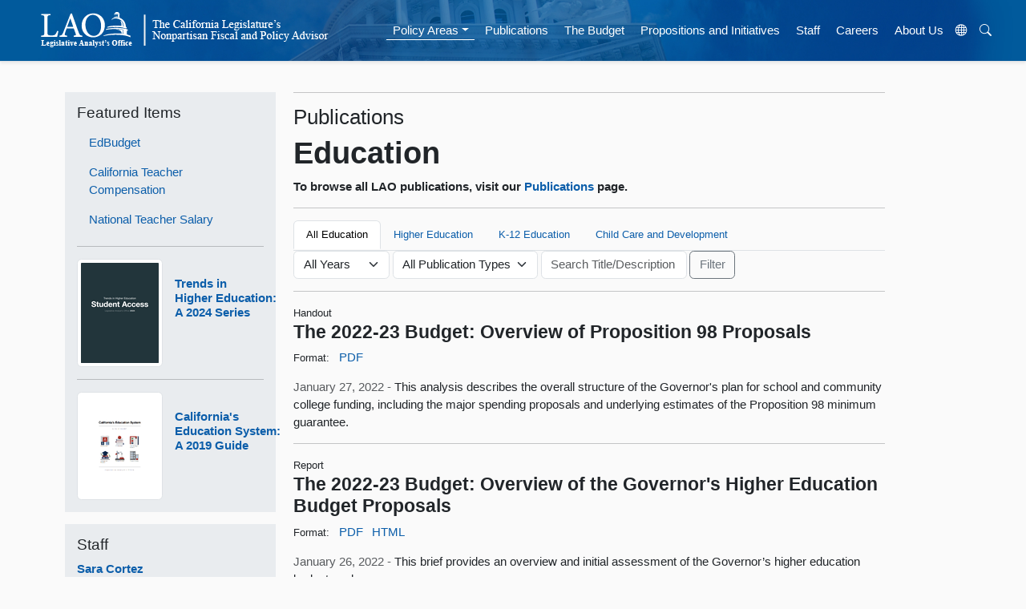

--- FILE ---
content_type: text/html; charset=utf-8
request_url: https://www.lao.ca.gov/Policy-Areas?areaId=4&category=0&year=0&page=10
body_size: 9182
content:
<!DOCTYPE html>
<html lang="en" prefix="og: https://ogp.me/ns# article: http://ogp.me/ns/article#">
<head>
    <meta charset="utf-8" />
    <meta name="viewport" content="width=device-width, initial-scale=1.0" />
    <meta http-equiv="X-UA-Compatible" content="IE=edge" />
    
    

    <title>LAO Education</title>
    <link rel="icon" href="/Content/Images/favicon.ico" />
    <link rel="stylesheet" href="https://cdn.jsdelivr.net/npm/bootstrap-icons@1.10.5/font/bootstrap-icons.css">

    <link href="/Content/bootstrap/css/css?v=ohb_mtuhj5360NoFlpqlHwDVmLdyKkemUghw0VqNT6I1" rel="stylesheet"/>

    <link href="/Content/css?v=TkKSls9yy5W5zDmbE807cuEack7k4vhKW73bg0zh1T41" rel="stylesheet"/>

    <link href="/Content/themes/base/css?v=" rel="stylesheet"/>

    
    
    <link href="/Content/PagedList.css" rel="Stylesheet" type="text/css" />


    <script src="/bundles/jquery?v=N2YlHnRI7it2_JoqUZTYWxPtx-s61zIGkk78Q0eabPM1"></script>

    <script src="/bundles/jqueryui?v=hw6jcrpF2LibSX_LeceAnPEcB9rROmvBBgAybQbkxRw1"></script>

    <script src="/bundles/modernizr?v=inCVuEFe6J4Q07A0AcRsbJic_UE5MwpRMNGcOtk94TE1"></script>

    
    

    <script src="https://cdnjs.cloudflare.com/ajax/libs/popper.js/2.10.2/umd/popper.min.js" integrity="sha512-nnzkI2u2Dy6HMnzMIkh7CPd1KX445z38XIu4jG1jGw7x5tSL3VBjE44dY4ihMU1ijAQV930SPM12cCFrB18sVw==" crossorigin="anonymous" referrerpolicy="no-referrer"></script>
    <script src="/bundles/jquerybootstrap?v=XLgLmu_3NGrI3pwBjLrpPlwD8wPpuG_IFXpubHdiFVs1"></script>



    <!-- Google tag (gtag.js) -->
    <script async src="https://www.googletagmanager.com/gtag/js?id=G-V20H6V9DXQ"></script>
    <script>
        window.dataLayer = window.dataLayer || [];
        function gtag() { dataLayer.push(arguments); }
        gtag('js', new Date());

        gtag('config', 'G-V20H6V9DXQ');
    </script>




</head>
<body data-bs-spy="scroll" data-bs-target="topper">

    <!-- Translation Modal -->
    <div class="modal" id="translateModal" tabindex="-1" aria-labelledby="Translation Modal" aria-hidden="true">
        <div class="modal-dialog">
            <div class="modal-content">
                <div class="modal-header">
                    <h3 class="modal-title">Translate Our Website</h3>
                </div>
                <div class="modal-body">
                    <p>This Google<sup>™</sup> translation feature provided on the Legislative Analyst's Office (LAO) website is for informational purposes only.</p>

                    <p>The LAO is unable to guarantee the accuracy of this translation and is therefore not liable for any inaccurate information resulting from the translation application tool.</p>
                    <br />

                    <h5>Choose your language:</h5>
                    <div class="google_translate_element" id="google_translate_element"></div>

                </div>
                <div class="modal-footer">
                    <button type="button" class="btn btn-secondary" data-bs-dismiss="modal">&times;</button>
                </div>
            </div>
        </div>
    </div>


    

    <div class="sticky-top">
        <!-- NAVBAR -->
        <nav class="navbar navbar-expand-lg bg-body-tertiary border-bottom mx-auto shadow-sm sticky-top banner">
            <!--fafafa #005a9c -->
            <a id="skiplink" href="#main-content" class="btn" style="color: white; font-size: 5px; opacity: 0; position: absolute; left: -9999px; ">Skip to main content</a>
            <a href="/"><img class="img-fluid lao-mobile-logo p-3" src="/Content/images/lao-logo-banner-white.png" alt="Legislative Analyst's Office Logo Image" /></a>
            <div class="container-fluid">
                <a class="navbar-brand" href="#"></a>
                <button class="navbar-toggler navbar-dark" type="button" data-bs-toggle="collapse" data-bs-target="#navbarNavDropdown" aria-controls="navbarNavDropdown" aria-expanded="false" aria-label="Toggle navigation" style="border-color: white !important;">
                    <span class="navbar-toggler-icon"></span>
                </button>

                <div class="collapse navbar-collapse justify-content-center py-2" id="navbarNavDropdown">
                    <a href="/"><img class="img-fluid me-lg-5 lao-nav-logo" src="/Content/images/lao-logo-banner-white.png" alt="Legislative Analyst's Office Logo Image" /></a>

                    <ul class="nav navbar-nav ps-sm-4">
                        <!--<li class="nav-item"><a class="nav-link hover-nav" href="/" id="home">Home</a></li>-->

                        <li class="nav-item dropdown">     
                            <a id="areas" class="nav-link hover-nav dropdown-toggle" href="#" role="button" data-bs-toggle="dropdown" aria-expanded="false">Policy Areas</a>
                            <ul class="dropdown-menu">
                                <li class="">
    <li class="nav-item"><a class="dropdown-item" href="/Policy-Areas?areaId=2">Capital Outlay, Infrastructure</a></li>
    <li class="nav-item"><a class="dropdown-item" href="/Policy-Areas?areaId=3">Criminal Justice</a></li>
    <li class="nav-item"><a class="dropdown-item" href="/Policy-Areas?areaId=8">Economy and Taxes</a></li>
    <li class="nav-item"><a class="dropdown-item" href="/Policy-Areas?areaId=4">Education</a></li>
    <li class="nav-item"><a class="dropdown-item" href="/Policy-Areas?areaId=10">Environment and Natural Resources</a></li>
    <li class="nav-item"><a class="dropdown-item" href="/Policy-Areas?areaId=6">Health and Human Services</a></li>
    <li class="nav-item"><a class="dropdown-item" href="/Policy-Areas?areaId=11">Local Government</a></li>
    <li class="nav-item"><a class="dropdown-item" href="/Policy-Areas?areaId=1">State Budget Condition</a></li>
    <li class="nav-item"><a class="dropdown-item" href="/Policy-Areas?areaId=9">Transportation</a></li>
    <li class="nav-item"><a class="dropdown-item" href="/Policy-Areas?areaId=5">Other Government Areas</a></li>
</li>
                            </ul>
                        </li>
                        <li class="nav-item"><a class="nav-link hover-nav" href="/Publications" id="publications">Publications</a></li>
                        <li class="nav-item"><a class="nav-link hover-nav" href="/Budget" id="budget">The Budget</a></li>
                        <li class="nav-item"><a class="nav-link hover-nav" href="/BallotAnalysis" id="ballot">Propositions and Initiatives</a></li>
                        <li class="nav-item"><a class="nav-link hover-nav" href="/Staff" id="staff">Staff</a></li>
                        <li class="nav-item"><a class="nav-link hover-nav" href="/Careers" id="careers">Careers</a></li>
                        <li class="nav-item"><a class="nav-link hover-nav" href="/About" id="about">About Us</a></li>
                        <li class="nav-item">
                            <button title="Translate Website" data-bs-toggle="modal" data-bs-target="#translateModal" aria-label="Translate Site" class="nav-link hover-nav" alt="Translate Website" id="translateBtn"><i class="bi bi-globe"></i></button>
                        </li>
                        <li class="nav-item"><button class="nav-link hover-nav" id="search-button" onclick="ShowHide()"><i class="bi bi-search"></i></button></li>
                    </ul>
                    <div id="search-bar" style="display:none">
<form action="/Search" class=" d-flex" method="get">                            <input type="text" class="form-control me-2" placeholder="Search LAO Site" name="q" aria-label="Search LAO Site" />
                            <button class="btn btn-outline-light" type="submit">Search</button>
</form>                    </div>
                </div>
            </div>
        </nav>
    </div>


    <div class="container pt-4">
        <a name="main-content"></a>
        

 <div class="row">
     <div class="col-md-3">
        
    <p>
                    <div class="bg-body-secondary px-3 py-3">
                <h5 class="fw-light"><strong>Featured Items</strong></h5>
                <ul class="list-unstyled nav flex-column">
                    <li class="nav-item"><a class="nav-link hover-list list-item" href="/PolicyAreas/education/EdBudget">EdBudget</a></li>
                    <li class="nav-item"><a class="nav-link hover-list list-item" href="/Education/Teachers/State">California Teacher Compensation</a></li>
                    <li class="nav-item"><a class="nav-link hover-list list-item" href="/Education/Teachers/National">National Teacher Salary</a></li>
                </ul>
                <hr />
                <div class="d-flex">
                    <div class="flex-shrink-0">
                        <a href="/Publications/Series/4">
                            <img class="img-thumbnail" src="/LAO-Images/Pages/Areas/Education/Trends-Higher-Ed-thumb.png" alt="Thumbnail - Trends in Higher Education: A 2024 Series" />
                        </a>
                    </div>
                    <div class="flex-grow-1 ms-3">
                        <br /><h6><a class="list-item link-underline link-underline-opacity-0 link-underline-opacity-50-hover" href="/Publications/Series/4"><strong>Trends in Higher&nbsp;Education:<br />A 2024 Series</strong></a></h6>

                    </div>
                </div>
                <hr />
                <div class="d-flex">
                    <div class="flex-shrink-0">
                        <a href="/Publications/Detail/3924">
                            <img class="img-thumbnail" src="/LAO-Images/Pages/Areas/Education/EdGuide-cover-thumb.png" alt="Thumbnail - California's Education System: A 2019 Guide" />
                        </a>
                    </div>
                    <div class="flex-grow-1 ms-3">
                        <br /><h6><a class="list-item link-underline link-underline-opacity-0 link-underline-opacity-50-hover" href="/Publications/Detail/3924"><strong>California's Education&nbsp;System:<br />A 2019 Guide</strong></a></h6>

                    </div>
                </div>
                
            </div>


    </p>
    <p>
    <div class="bg-body-secondary px-3 py-3">
    <!--
    <h5 class="fw-light"><strong>Education Staff </strong></h5>
    -->
    <h5 class="fw-light"><strong>Staff</strong></h5>
    <dl>
            <dt><a class="link-underline link-underline-opacity-0 link-underline-opacity-75-hover" href="/Staff/AssignmentDetail/325">Sara Cortez</a> </dt>
            <dd>
                <small>(916) 319-8348</small>
                <br />
                Special Education, Preschool, Child Nutrition, and Facilities
            </dd>
            <dt><a class="link-underline link-underline-opacity-0 link-underline-opacity-75-hover" href="/Staff/AssignmentDetail/324">Kenneth Kapphahn</a> </dt>
            <dd>
                <small>(916) 319-8339</small>
                <br />
                Proposition 98, School District Budgets, School Transportation
            </dd>
            <dt><a class="link-underline link-underline-opacity-0 link-underline-opacity-75-hover" href="/Staff/AssignmentDetail/312">Lisa Qing</a> </dt>
            <dd>
                <small>(916) 319-8306</small>
                <br />
                California Community Colleges
            </dd>
            <dt><a class="link-underline link-underline-opacity-0 link-underline-opacity-75-hover" href="/Staff/AssignmentDetail/323">Michael Alferes</a> </dt>
            <dd>
                <small>(916) 319-8338</small>
                <br />
                Local Control Funding Formula, Charter Schools, Alternative Schools, High School Career Technical Education
            </dd>
            <dt><a class="link-underline link-underline-opacity-0 link-underline-opacity-75-hover" href="/Staff/AssignmentDetail/314">Natalie Gonzalez</a> </dt>
            <dd>
                <small>(916) 319-8320</small>
                <br />
                California State University, Student Financial Aid
            </dd>
            <dt><a class="link-underline link-underline-opacity-0 link-underline-opacity-75-hover" href="/Staff/AssignmentDetail/315">Dylan Hawksworth-Lutzow</a> </dt>
            <dd>
                <small>(916) 319-8308</small>
                <br />
                Child Care, Expanded Learning, Teachers, and Education Technology
            </dd>
            <dt><a class="link-underline link-underline-opacity-0 link-underline-opacity-75-hover" href="/Staff/AssignmentDetail/320">Edgar Cabral</a> </dt>
            <dd>
                <small>(916) 319-8343</small>
                <br />
                Deputy Legislative Analyst: K-12 Education
            </dd>
            <dt><a class="link-underline link-underline-opacity-0 link-underline-opacity-75-hover" href="/Staff/AssignmentDetail/310">Jennifer Pacella</a> </dt>
            <dd>
                <small>(916) 319-8332</small>
                <br />
                Deputy Legislative Analyst: Higher Education
            </dd>
            <dt><a class="link-underline link-underline-opacity-0 link-underline-opacity-75-hover" href="/Staff/AssignmentDetail/311">Florence Bouvet</a> </dt>
            <dd>
                <small>(916) 319-8310</small>
                <br />
                University of California; College of the Law, San Francisco; California State Library
            </dd>

    </dl>
</div>
    </p>
     
     </div>
     <div class="col-md-8">
        


<hr />
<h3>Publications</h3>
<h1><strong>Education</strong></h1>
<p><strong>To browse all LAO publications, visit our <a href="/Publications">Publications</a> page.</strong></p>
<hr />
<div>


        <ul class="nav nav-tabs">
        <li role="presentation" class="tab"><small><a class="policy-link active" href="/Policy-Areas?areaId=4&amp;category=0">All Education</a></small></li>
            <li class="tab" role="presentation"><small><a class="policy-link" href="/Policy-Areas?areaId=4&amp;category=4">Higher Education</a></small></li>
            <li class="tab" role="presentation"><small><a class="policy-link" href="/Policy-Areas?areaId=4&amp;category=5">K-12 Education</a></small></li>
            <li class="tab" role="presentation"><small><a class="policy-link" href="/Policy-Areas?areaId=4&amp;category=16">Child Care and Development</a></small></li>
    </ul>





<form action="/Policy-Areas" class="form-inline" method="get">        <fieldset>

            <input data-val="true" data-val-number="The field AreaID must be a number." data-val-required="The AreaID field is required." id="areaId" name="areaId" type="hidden" value="4" />
            <input id="category" name="category" type="hidden" value="0" />


            <div class="row g-1">
                <div class="col-2">
                    <select class="form-select" data-val="true" data-val-number="The field Year must be a number." data-val-required="The Year field is required." id="Year" name="Year"><option value="">All Years</option>
<option>2026</option>
<option>2025</option>
<option>2024</option>
<option>2023</option>
<option>2022</option>
<option>2021</option>
<option>2020</option>
<option>2019</option>
<option>2018</option>
<option>2017</option>
<option>2016</option>
<option>2015</option>
<option>2014</option>
<option>2013</option>
<option>2012</option>
<option>2011</option>
<option>2010</option>
<option>2009</option>
<option>2008</option>
<option>2007</option>
<option>2006</option>
<option>2005</option>
<option>2004</option>
<option>2003</option>
<option>2002</option>
<option>2001</option>
<option>2000</option>
<option>1999</option>
<option>1998</option>
<option>1997</option>
<option>1996</option>
<option>1995</option>
<option>1994</option>
<option>1993</option>
<option>1992</option>
<option>1991</option>
<option>1990</option>
<option>1989</option>
<option>1988</option>
<option>1987</option>
<option>1986</option>
<option>1985</option>
<option>1984</option>
<option>1983</option>
<option>1982</option>
<option>1981</option>
<option>1980</option>
<option>1979</option>
<option>1978</option>
<option>1977</option>
<option>1976</option>
<option>1975</option>
<option>1974</option>
<option>1973</option>
<option>1972</option>
<option>1971</option>
<option>1970</option>
<option>1969</option>
<option>1968</option>
<option>1967</option>
<option>1966</option>
<option>1965</option>
<option>1964</option>
<option>1963</option>
<option>1962</option>
<option>1961</option>
<option>1960</option>
<option>1959</option>
<option>1958</option>
<option>1957</option>
<option>1956</option>
<option>1955</option>
<option>1954</option>
<option>1953</option>
<option>1952</option>
<option>1951</option>
<option>1950</option>
<option>1949</option>
<option>1948</option>
<option>1947</option>
<option>1945</option>
</select>
                </div>

                <div class="col-3">
                    <select class="form-select" id="Type" name="Type"><option value="">All Publication Types</option>
<option>Brief</option>
<option>Handout</option>
<option>Letter</option>
<option>Other</option>
<option>Post</option>
<option>Presentation</option>
<option>Report</option>
<option>Series</option>
</select>
                </div>
                <div class="col-3">
                        <input type="text" name="phrase" class="form-control" placeholder="Search Title/Description" aria-label="Keyword or Phrase" />
                </div>
                
                <div class="col-1">
                    <input type="submit" value="Filter" class="btn btn-outline-secondary" />
                </div>





            </div>
        </fieldset>
</form>        <hr />
    <!-- <div class="media">
            <div class="media-body">
                <small>January 27, 2022 &ndash; Handout</small><br />


                <h4 class="media-heading">
                        <a href="/Publications/Detail/4502"> The 2022-23 Budget: Overview of Proposition 98 Proposals </a>
                </h4>
                <ul class="list-unstyled list-inline pubLinks">
                    <li><small>Format:</small></li>
                            <li><strong><small><a href="/handouts/education/2022/The-2022-23-Budget-Overview-of-Proposition-98-Proposals.pdf" onclick="ga('send', 'event', 'Publication', 'download', '4502');" target="_blank">PDF</a></small></strong></li>
                </ul>

            </div>
            <p>&nbsp;</p>
            <div class="media-body">
                <small>January 26, 2022 &ndash; Report              </small><br />


                <h4 class="media-heading">
                        <a href="/Publications/Detail/4499"> The 2022-23 Budget: Overview of the Governor's Higher Education Budget Proposals </a>
                </h4>
                <ul class="list-unstyled list-inline pubLinks">
                    <li><small>Format:</small></li>
                            <li><strong><small><a href="/reports/2022/4499/higher-education-012622.pdf" onclick="ga('send', 'event', 'Publication', 'download', '4499');" target="_blank">PDF</a></small></strong></li>
                            <li><strong><small><a href="/Publications/Report/4499">HTML</a></small></strong></li>
                </ul>

            </div>
            <p>&nbsp;</p>
            <div class="media-body">
                <small>January 25, 2022 &ndash; Post                </small><br />


                <h4 class="media-heading">
                        <a href="/Publications/Detail/4494"> The 2022-23 Budget: Special Education Proposals </a>
                </h4>
                <ul class="list-unstyled list-inline pubLinks">
                    <li><small>Format:</small></li>
                            <li><strong><small><a href="/reports/2022/4494/special-education-proposals-012522.pdf" onclick="ga('send', 'event', 'Publication', 'download', '4494');" target="_blank">PDF</a></small></strong></li>
                            <li><strong><small><a href="/Publications/Report/4494">HTML</a></small></strong></li>
                </ul>

            </div>
            <p>&nbsp;</p>
            <div class="media-body">
                <small>January 13, 2022 &ndash; Report              </small><br />


                <h4 class="media-heading">
                        <a href="/Publications/Detail/4492"> The 2022-23 Budget: Overview of the Governor's Budget </a>
                </h4>
                <ul class="list-unstyled list-inline pubLinks">
                    <li><small>Format:</small></li>
                            <li><strong><small><a href="/reports/2022/4492/2022-budget-overview-011322.pdf" onclick="ga('send', 'event', 'Publication', 'download', '4492');" target="_blank">PDF</a></small></strong></li>
                            <li><strong><small><a href="/Publications/Report/4492">HTML</a></small></strong></li>
                </ul>

            </div>
            <p>&nbsp;</p>
            <div class="media-body">
                <small>January 6, 2022 &ndash; Report              </small><br />


                <h4 class="media-heading">
                        <a href="/Publications/Detail/4490"> An Analysis of the University of California’s Agricultural and Natural Resource Programs </a>
                </h4>
                <ul class="list-unstyled list-inline pubLinks">
                    <li><small>Format:</small></li>
                            <li><strong><small><a href="/reports/2022/4490/uc-agricultural-natural-resources-010622.pdf" onclick="ga('send', 'event', 'Publication', 'download', '4490');" target="_blank">PDF</a></small></strong></li>
                            <li><strong><small><a href="/Publications/Report/4490">HTML</a></small></strong></li>
                </ul>

            </div>
            <p>&nbsp;</p>
            <div class="media-body">
                <small>December 17, 2021 &ndash; Report              </small><br />


                <h4 class="media-heading">
                        <a href="/Publications/Detail/4486"> Overview of Special Education Funding Models </a>
                </h4>
                <ul class="list-unstyled list-inline pubLinks">
                    <li><small>Format:</small></li>
                            <li><strong><small><a href="/reports/2021/4486/spec-ed-funding-models-121721.pdf" onclick="ga('send', 'event', 'Publication', 'download', '4486');" target="_blank">PDF</a></small></strong></li>
                            <li><strong><small><a href="/Publications/Report/4486">HTML</a></small></strong></li>
                </ul>

            </div>
            <p>&nbsp;</p>
            <div class="media-body">
                <small>December 17, 2021 &ndash; Post                </small><br />


                <h4 class="media-heading">
                        <a href="/Publications/Detail/4485"> The 2021-22 Spending Plan: Child Care and Preschool </a>
                </h4>
                <ul class="list-unstyled list-inline pubLinks">
                    <li><small>Format:</small></li>
                            <li><strong><small><a href="/Publications/Report/4485">HTML</a></small></strong></li>
                </ul>

            </div>
            <p>&nbsp;</p>
            <div class="media-body">
                <small>December 10, 2021 &ndash; Post                </small><br />


                <h4 class="media-heading">
                        <a href="/Publications/Detail/4481"> Overview of Mental Health Services
for College Students </a>
                </h4>
                <ul class="list-unstyled list-inline pubLinks">
                    <li><small>Format:</small></li>
                            <li><strong><small><a href="/Publications/Report/4481">HTML</a></small></strong></li>
                </ul>

            </div>
            <p>&nbsp;</p>
            <div class="media-body">
                <small>November 30, 2021 &ndash; Handout</small><br />


                <h4 class="media-heading">
                        <a href="/Publications/Detail/4478"> Attendance-Based Funding for Schools </a>
                </h4>
                <ul class="list-unstyled list-inline pubLinks">
                    <li><small>Format:</small></li>
                            <li><strong><small><a href="/handouts/education/2021/Attendance-Based-Funding-113021.pdf" onclick="ga('send', 'event', 'Publication', 'download', '4478');" target="_blank">PDF</a></small></strong></li>
                </ul>

            </div>
            <p>&nbsp;</p>
            <div class="media-body">
                <small>November 30, 2021 &ndash; Handout</small><br />


                <h4 class="media-heading">
                        <a href="/Publications/Detail/4477"> Overview of Recent State and Federal Funding for Schools </a>
                </h4>
                <ul class="list-unstyled list-inline pubLinks">
                    <li><small>Format:</small></li>
                            <li><strong><small><a href="/handouts/education/2021/State-and-Federal-Funding-for-Schools-113021.pdf" onclick="ga('send', 'event', 'Publication', 'download', '4477');" target="_blank">PDF</a></small></strong></li>
                </ul>

            </div>
            <p>&nbsp;</p>
            <div class="media-body">
                <small>November 18, 2021 &ndash; Post                </small><br />


                <h4 class="media-heading">
                        <a href="/Publications/Detail/4475"> Update on the Progress of the CalSTRS Funding Plan </a>
                </h4>
                <ul class="list-unstyled list-inline pubLinks">
                    <li><small>Format:</small></li>
                            <li><strong><small><a href="/Publications/Report/4475">HTML</a></small></strong></li>
                </ul>

            </div>
            <p>&nbsp;</p>
            <div class="media-body">
                <small>November 17, 2021 &ndash; Report              </small><br />


                <h4 class="media-heading">
                        <a href="/Publications/Detail/4473"> The 2022-23 Budget: Fiscal Outlook for Schools and Community Colleges </a>
                </h4>
                <ul class="list-unstyled list-inline pubLinks">
                    <li><small>Format:</small></li>
                            <li><strong><small><a href="/reports/2021/4473/prop98-outlook-111721.pdf" onclick="ga('send', 'event', 'Publication', 'download', '4473');" target="_blank">PDF</a></small></strong></li>
                            <li><strong><small><a href="/Publications/Report/4473">HTML</a></small></strong></li>
                </ul>

            </div>
            <p>&nbsp;</p>
            <div class="media-body">
                <small>November 8, 2021 &ndash; Handout</small><br />


                <h4 class="media-heading">
                        <a href="/Publications/Detail/4470"> Overview of Student Housing </a>
                </h4>
                <ul class="list-unstyled list-inline pubLinks">
                    <li><small>Format:</small></li>
                            <li><strong><small><a href="/handouts/education/2021/Student-Housing-110821.pdf" onclick="ga('send', 'event', 'Publication', 'download', '4470');" target="_blank">PDF</a></small></strong></li>
                </ul>

            </div>
            <p>&nbsp;</p>
            <div class="media-body">
                <small>October 25, 2021 &ndash; Post                </small><br />


                <h4 class="media-heading">
                        <a href="/Publications/Detail/4466"> The 2021-22 Spending Plan: Proposition 98 and K-12 Education </a>
                </h4>
                <ul class="list-unstyled list-inline pubLinks">
                    <li><small>Format:</small></li>
                            <li><strong><small><a href="/Publications/Report/4466">HTML</a></small></strong></li>
                </ul>

            </div>
            <p>&nbsp;</p>
            <div class="media-body">
                <small>October 11, 2021 &ndash; Post                </small><br />


                <h4 class="media-heading">
                        <a href="/Publications/Detail/4461"> The 2021-22 Spending Plan: Higher Education </a>
                </h4>
                <ul class="list-unstyled list-inline pubLinks">
                    <li><small>Format:</small></li>
                            <li><strong><small><a href="/Publications/Report/4461">HTML</a></small></strong></li>
                </ul>

            </div>
            <p>&nbsp;</p>


           <div class="pagination-container"><ul class="pagination"><li class="PagedList-skipToFirst"><a href="/Policy-Areas?areaId=4&amp;category=0&amp;year=0&amp;page=1">««</a></li><li class="PagedList-skipToPrevious"><a href="/Policy-Areas?areaId=4&amp;category=0&amp;year=0&amp;page=9" rel="prev">«</a></li><li class="disabled PagedList-ellipses"><a>&#8230;</a></li><li><a href="/Policy-Areas?areaId=4&amp;category=0&amp;year=0&amp;page=5">5</a></li><li><a href="/Policy-Areas?areaId=4&amp;category=0&amp;year=0&amp;page=6">6</a></li><li><a href="/Policy-Areas?areaId=4&amp;category=0&amp;year=0&amp;page=7">7</a></li><li><a href="/Policy-Areas?areaId=4&amp;category=0&amp;year=0&amp;page=8">8</a></li><li><a href="/Policy-Areas?areaId=4&amp;category=0&amp;year=0&amp;page=9">9</a></li><li class="active"><a>10</a></li><li><a href="/Policy-Areas?areaId=4&amp;category=0&amp;year=0&amp;page=11">11</a></li><li><a href="/Policy-Areas?areaId=4&amp;category=0&amp;year=0&amp;page=12">12</a></li><li><a href="/Policy-Areas?areaId=4&amp;category=0&amp;year=0&amp;page=13">13</a></li><li><a href="/Policy-Areas?areaId=4&amp;category=0&amp;year=0&amp;page=14">14</a></li><li class="disabled PagedList-ellipses"><a>&#8230;</a></li><li class="PagedList-skipToNext"><a href="/Policy-Areas?areaId=4&amp;category=0&amp;year=0&amp;page=11" rel="next">»</a></li><li class="PagedList-skipToLast"><a href="/Policy-Areas?areaId=4&amp;category=0&amp;year=0&amp;page=87">»»</a></li></ul></div>


    </div>-->

    <div class="media">
            <div class="media">
                <div class="media-body">
                    <small>Handout</small>

                    <h4 class="media-heading">
                        <strong>
                            The 2022-23 Budget: Overview of Proposition 98 Proposals
                        </strong>
                    </h4>

                    <ul class="list-inline pubLinks">
                        <li class="list-inline-item"><small>Format:</small></li>
                                <li class="list-inline-item"><a class="list-item link-underline link-underline-opacity-0 link-underline-opacity-75-hover" href="/handouts/education/2022/The-2022-23-Budget-Overview-of-Proposition-98-Proposals.pdf" onclick="ga('send', 'event', 'Publication', 'download', '4502');" target="_blank">PDF</a></li>
                    </ul>

                    <p>
                        <span class="text-muted">January 27, 2022 - </span>
                        This analysis describes the overall structure of the Governor's plan for school and community college funding, including the major spending proposals and underlying estimates of the Proposition 98 minimum guarantee.
                    </p>
                </div>
            </div>
            <hr />
            <div class="media">
                <div class="media-body">
                    <small>Report              </small>

                    <h4 class="media-heading">
                        <strong>
                            The 2022-23 Budget: Overview of the Governor's Higher Education Budget Proposals
                        </strong>
                    </h4>

                    <ul class="list-inline pubLinks">
                        <li class="list-inline-item"><small>Format:</small></li>
                                <li class="list-inline-item"><a class="list-item link-underline link-underline-opacity-0 link-underline-opacity-75-hover" href="/reports/2022/4499/higher-education-012622.pdf" onclick="ga('send', 'event', 'Publication', 'download', '4499');" target="_blank">PDF</a></li>
                                <li class="list-inline-item"><a class="list-item link-underline link-underline-opacity-0 link-underline-opacity-75-hover" href="/Publications/Report/4499">HTML</a></li>
                    </ul>

                    <p>
                        <span class="text-muted">January 26, 2022 - </span>
                        This brief provides an overview and initial assessment of the Governor’s higher education budget package.
                    </p>
                </div>
            </div>
            <hr />
            <div class="media">
                <div class="media-body">
                    <small>Post                </small>

                    <h4 class="media-heading">
                        <strong>
                            The 2022-23 Budget: Special Education Proposals
                        </strong>
                    </h4>

                    <ul class="list-inline pubLinks">
                        <li class="list-inline-item"><small>Format:</small></li>
                                <li class="list-inline-item"><a class="list-item link-underline link-underline-opacity-0 link-underline-opacity-75-hover" href="/reports/2022/4494/special-education-proposals-012522.pdf" onclick="ga('send', 'event', 'Publication', 'download', '4494');" target="_blank">PDF</a></li>
                                <li class="list-inline-item"><a class="list-item link-underline link-underline-opacity-0 link-underline-opacity-75-hover" href="/Publications/Report/4494">HTML</a></li>
                    </ul>

                    <p>
                        <span class="text-muted">January 25, 2022 - </span>
                        This post provides background on various special education programs, describes the Governor's proposals related to these topics, and offers associated recommendations and issues for the Legislature to consider.
                    </p>
                </div>
            </div>
            <hr />
            <div class="media">
                <div class="media-body">
                    <small>Report              </small>

                    <h4 class="media-heading">
                        <strong>
                            The 2022-23 Budget: Overview of the Governor's Budget
                        </strong>
                    </h4>

                    <ul class="list-inline pubLinks">
                        <li class="list-inline-item"><small>Format:</small></li>
                                <li class="list-inline-item"><a class="list-item link-underline link-underline-opacity-0 link-underline-opacity-75-hover" href="/reports/2022/4492/2022-budget-overview-011322.pdf" onclick="ga('send', 'event', 'Publication', 'download', '4492');" target="_blank">PDF</a></li>
                                <li class="list-inline-item"><a class="list-item link-underline link-underline-opacity-0 link-underline-opacity-75-hover" href="/Publications/Report/4492">HTML</a></li>
                    </ul>

                    <p>
                        <span class="text-muted">January 13, 2022 - </span>
                        On January 10, 2022, Governor Newsom presented his proposed state budget to the Legislature. In this report, we provide a brief summary of the proposed budget based on our initial review. In the coming weeks, we will analyze the plan in more detail and release several additional budget analyses.
<p><small><strong>Update (1/21/22):</strong> Includes a corrected estimate of Governor&rsquo;s Budget proposals that are excludable under the State Appropriations Limit (SAL).</small></p>
                    </p>
                </div>
            </div>
            <hr />
            <div class="media">
                <div class="media-body">
                    <small>Report              </small>

                    <h4 class="media-heading">
                        <strong>
                            An Analysis of the University of California’s Agricultural and Natural Resource Programs
                        </strong>
                    </h4>

                    <ul class="list-inline pubLinks">
                        <li class="list-inline-item"><small>Format:</small></li>
                                <li class="list-inline-item"><a class="list-item link-underline link-underline-opacity-0 link-underline-opacity-75-hover" href="/reports/2022/4490/uc-agricultural-natural-resources-010622.pdf" onclick="ga('send', 'event', 'Publication', 'download', '4490');" target="_blank">PDF</a></li>
                                <li class="list-inline-item"><a class="list-item link-underline link-underline-opacity-0 link-underline-opacity-75-hover" href="/Publications/Report/4490">HTML</a></li>
                    </ul>

                    <p>
                        <span class="text-muted">January 6, 2022 - </span>
                        The University of California (UC) operates Agricultural Experiment Stations and Cooperative Extension—two programs that together focus on research and outreach involving agriculture and natural resource issues. This report provides an overview of these programs—discussing their statutory origin, structure, employees, and budget. The report also raises a few concerns with the state’s oversight of these programs and concludes by providing recommendations to enhance oversight.
                    </p>
                </div>
            </div>
            <hr />
            <div class="media">
                <div class="media-body">
                    <small>Report              </small>

                    <h4 class="media-heading">
                        <strong>
                            Overview of Special Education Funding Models
                        </strong>
                    </h4>

                    <ul class="list-inline pubLinks">
                        <li class="list-inline-item"><small>Format:</small></li>
                                <li class="list-inline-item"><a class="list-item link-underline link-underline-opacity-0 link-underline-opacity-75-hover" href="/reports/2021/4486/spec-ed-funding-models-121721.pdf" onclick="ga('send', 'event', 'Publication', 'download', '4486');" target="_blank">PDF</a></li>
                                <li class="list-inline-item"><a class="list-item link-underline link-underline-opacity-0 link-underline-opacity-75-hover" href="/Publications/Report/4486">HTML</a></li>
                    </ul>

                    <p>
                        <span class="text-muted">December 17, 2021 - </span>
                        This brief provides background on the state’s current funding allocation formula for special education, describes funding formulas used in other states, establishes a framework for evaluating these formulas, and offers some issues for the Legislature to consider. 
                    </p>
                </div>
            </div>
            <hr />
            <div class="media">
                <div class="media-body">
                    <small>Post                </small>

                    <h4 class="media-heading">
                        <strong>
                            The 2021-22 Spending Plan: Child Care and Preschool
                        </strong>
                    </h4>

                    <ul class="list-inline pubLinks">
                        <li class="list-inline-item"><small>Format:</small></li>
                                <li class="list-inline-item"><a class="list-item link-underline link-underline-opacity-0 link-underline-opacity-75-hover" href="/Publications/Report/4485">HTML</a></li>
                    </ul>

                    <p>
                        <span class="text-muted">December 17, 2021 - </span>
                        This post summarizes the state’s 2021-22 spending package for child care and preschool. It is part of our Spending Plan series, which contains posts focused on each major sector of the state budget.
                    </p>
                </div>
            </div>
            <hr />
            <div class="media">
                <div class="media-body">
                    <small>Post                </small>

                    <h4 class="media-heading">
                        <strong>
                            Overview of Mental Health Services
for College Students
                        </strong>
                    </h4>

                    <ul class="list-inline pubLinks">
                        <li class="list-inline-item"><small>Format:</small></li>
                                <li class="list-inline-item"><a class="list-item link-underline link-underline-opacity-0 link-underline-opacity-75-hover" href="/Publications/Report/4481">HTML</a></li>
                    </ul>

                    <p>
                        <span class="text-muted">December 10, 2021 - </span>
                        This post describes the mental health services available to students attending California’s public colleges and universities, highlights recent developments in student mental health since the start of the pandemic, and assesses the data currently available on student mental health issues. It concludes with a recommendation to enhance related reporting requirements applying to the three public higher education segments.
                    </p>
                </div>
            </div>
            <hr />
            <div class="media">
                <div class="media-body">
                    <small>Handout</small>

                    <h4 class="media-heading">
                        <strong>
                            Attendance-Based Funding for Schools
                        </strong>
                    </h4>

                    <ul class="list-inline pubLinks">
                        <li class="list-inline-item"><small>Format:</small></li>
                                <li class="list-inline-item"><a class="list-item link-underline link-underline-opacity-0 link-underline-opacity-75-hover" href="/handouts/education/2021/Attendance-Based-Funding-113021.pdf" onclick="ga('send', 'event', 'Publication', 'download', '4478');" target="_blank">PDF</a></li>
                    </ul>

                    <p>
                        <span class="text-muted">November 30, 2021 - </span>
                        Assembly Committee on Education
and
Assembly Budget Subcommittee No. 2 on Education Finance
                    </p>
                </div>
            </div>
            <hr />
            <div class="media">
                <div class="media-body">
                    <small>Handout</small>

                    <h4 class="media-heading">
                        <strong>
                            Overview of Recent State and Federal Funding for Schools
                        </strong>
                    </h4>

                    <ul class="list-inline pubLinks">
                        <li class="list-inline-item"><small>Format:</small></li>
                                <li class="list-inline-item"><a class="list-item link-underline link-underline-opacity-0 link-underline-opacity-75-hover" href="/handouts/education/2021/State-and-Federal-Funding-for-Schools-113021.pdf" onclick="ga('send', 'event', 'Publication', 'download', '4477');" target="_blank">PDF</a></li>
                    </ul>

                    <p>
                        <span class="text-muted">November 30, 2021 - </span>
                        Assembly Committee on Education
and
Assembly Budget Subcommittee No.2 on Education Finance
                    </p>
                </div>
            </div>
            <hr />
            <div class="media">
                <div class="media-body">
                    <small>Post                </small>

                    <h4 class="media-heading">
                        <strong>
                            Update on the Progress of the CalSTRS Funding Plan
                        </strong>
                    </h4>

                    <ul class="list-inline pubLinks">
                        <li class="list-inline-item"><small>Format:</small></li>
                                <li class="list-inline-item"><a class="list-item link-underline link-underline-opacity-0 link-underline-opacity-75-hover" href="/Publications/Report/4475">HTML</a></li>
                    </ul>

                    <p>
                        <span class="text-muted">November 18, 2021 - </span>
                        This post provides an update on the progress of the California State Teachers’ Retirement System (CalSTRS) funding plan. The post: (1) describes the changes to unfunded actuarial obligation and contribution rates in 2021-22, based on the most recent actuarial valuation; (2) describes the potential effects of the 2020-21 investment returns; and (3) revisits the recommendations we raised in our March 2021 publication, Strengthening the CalSTRS Funding Plan, using the extreme volatility in investment returns to illustrate how those recommendations would strengthen CalSTRS’ ability to successfully pay down unfunded actuarial obligation—both the state’s share and employers’ share—by 2046. 
                    </p>
                </div>
            </div>
            <hr />
            <div class="media">
                <div class="media-body">
                    <small>Report              </small>

                    <h4 class="media-heading">
                        <strong>
                            The 2022-23 Budget: Fiscal Outlook for Schools and Community Colleges
                        </strong>
                    </h4>

                    <ul class="list-inline pubLinks">
                        <li class="list-inline-item"><small>Format:</small></li>
                                <li class="list-inline-item"><a class="list-item link-underline link-underline-opacity-0 link-underline-opacity-75-hover" href="/reports/2021/4473/prop98-outlook-111721.pdf" onclick="ga('send', 'event', 'Publication', 'download', '4473');" target="_blank">PDF</a></li>
                                <li class="list-inline-item"><a class="list-item link-underline link-underline-opacity-0 link-underline-opacity-75-hover" href="/Publications/Report/4473">HTML</a></li>
                    </ul>

                    <p>
                        <span class="text-muted">November 17, 2021 - </span>
                        Each year, the state calculates a “minimum guarantee” for school and community college funding based upon a set of formulas established by Proposition 98 (1988). Based upon revenue projections that are significantly above the June 2021 estimates, we estimate the guarantee in 2022‑23 is $11.6 billion (12.4 percent) above the 2021‑22 enacted budget level. After accounting for various adjustments—backing out one‑time expenditures, funding a 5.35 percent cost‑of‑living adjustment, and making required reserve deposits—we estimate that $9.5 billion is available for new commitments. In addition, we estimate that $10.2 billion in one‑time funding is available due to increases in the guarantee in 2020‑21 and 2021‑22. In total, we estimate nearly $20 billion is available to allocate in the upcoming budget cycle. To help the Legislature prepare to allocate this funding, we outline several options that would build upon existing programs, expand services in targeted ways, and address future costs and uncertainties.
                    </p>
                </div>
            </div>
            <hr />
            <div class="media">
                <div class="media-body">
                    <small>Handout</small>

                    <h4 class="media-heading">
                        <strong>
                            Overview of Student Housing
                        </strong>
                    </h4>

                    <ul class="list-inline pubLinks">
                        <li class="list-inline-item"><small>Format:</small></li>
                                <li class="list-inline-item"><a class="list-item link-underline link-underline-opacity-0 link-underline-opacity-75-hover" href="/handouts/education/2021/Student-Housing-110821.pdf" onclick="ga('send', 'event', 'Publication', 'download', '4470');" target="_blank">PDF</a></li>
                    </ul>

                    <p>
                        <span class="text-muted">November 8, 2021 - </span>
                        Assembly Budget Subcommittee No. 2 on Education Finance
                    </p>
                </div>
            </div>
            <hr />
            <div class="media">
                <div class="media-body">
                    <small>Post                </small>

                    <h4 class="media-heading">
                        <strong>
                            The 2021-22 Spending Plan: Proposition 98 and K-12 Education
                        </strong>
                    </h4>

                    <ul class="list-inline pubLinks">
                        <li class="list-inline-item"><small>Format:</small></li>
                                <li class="list-inline-item"><a class="list-item link-underline link-underline-opacity-0 link-underline-opacity-75-hover" href="/Publications/Report/4466">HTML</a></li>
                    </ul>

                    <p>
                        <span class="text-muted">October 25, 2021 - </span>
                        This post summarizes overall Proposition 98 funding and K-12 education spending in the 2021-22 budget package. It is part of our Spending Plan series, which contains posts focused on each major sector of the state budget.
                    </p>
                </div>
            </div>
            <hr />
            <div class="media">
                <div class="media-body">
                    <small>Post                </small>

                    <h4 class="media-heading">
                        <strong>
                            The 2021-22 Spending Plan: Higher Education
                        </strong>
                    </h4>

                    <ul class="list-inline pubLinks">
                        <li class="list-inline-item"><small>Format:</small></li>
                                <li class="list-inline-item"><a class="list-item link-underline link-underline-opacity-0 link-underline-opacity-75-hover" href="/Publications/Report/4461">HTML</a></li>
                    </ul>

                    <p>
                        <span class="text-muted">October 11, 2021 - </span>
                        This budget post summarizes the state’s 2021‑22 spending package for higher education. It is part of our Spending Plan series. In this post, we cover spending for the California Community Colleges (CCC), California State University (CSU), University of California (UC), student financial aid, California State Library, and certain initiatives that crosscut the education segments. 
<p><small><em><strong>Correction (6/10/22):</strong> Totals for on-going and one-time UC core funding have been corrected.</em></small></p>
                    </p>
                </div>
            </div>
            <hr />

        <div class="pagination-container"><ul class="pagination"><li class="PagedList-skipToFirst"><a href="/Policy-Areas?areaId=4&amp;category=0&amp;year=0&amp;page=1">««</a></li><li class="PagedList-skipToPrevious"><a href="/Policy-Areas?areaId=4&amp;category=0&amp;year=0&amp;page=9" rel="prev">«</a></li><li class="disabled PagedList-ellipses"><a>&#8230;</a></li><li><a href="/Policy-Areas?areaId=4&amp;category=0&amp;year=0&amp;page=5">5</a></li><li><a href="/Policy-Areas?areaId=4&amp;category=0&amp;year=0&amp;page=6">6</a></li><li><a href="/Policy-Areas?areaId=4&amp;category=0&amp;year=0&amp;page=7">7</a></li><li><a href="/Policy-Areas?areaId=4&amp;category=0&amp;year=0&amp;page=8">8</a></li><li><a href="/Policy-Areas?areaId=4&amp;category=0&amp;year=0&amp;page=9">9</a></li><li class="active"><a>10</a></li><li><a href="/Policy-Areas?areaId=4&amp;category=0&amp;year=0&amp;page=11">11</a></li><li><a href="/Policy-Areas?areaId=4&amp;category=0&amp;year=0&amp;page=12">12</a></li><li><a href="/Policy-Areas?areaId=4&amp;category=0&amp;year=0&amp;page=13">13</a></li><li><a href="/Policy-Areas?areaId=4&amp;category=0&amp;year=0&amp;page=14">14</a></li><li class="disabled PagedList-ellipses"><a>&#8230;</a></li><li class="PagedList-skipToNext"><a href="/Policy-Areas?areaId=4&amp;category=0&amp;year=0&amp;page=11" rel="next">»</a></li><li class="PagedList-skipToLast"><a href="/Policy-Areas?areaId=4&amp;category=0&amp;year=0&amp;page=87">»»</a></li></ul></div>
    </div>
</div>

     </div>
    
</div>


    </div>

    <div id="topper" class="container-fluid px-5">
        <a href="#main-content" id="topperBtn" role="button" class="btn btn-sm btn-outline-primary" style="display: none;"><i class="bi bi-chevron-up"></i></a>
    </div>


    <hr />
    <footer class="text-center p-3">
        <a href="/Notifications">Subscribe</a>
        | <a href="http://www.legislature.ca.gov/">California State Legislature</a>
        | <a href="https://registertovote.ca.gov/">Online Voter Registration</a>
        | <a href="/PrivacyPolicy">Privacy Policy</a>
        | <a href="/Accessibility">Accessibility</a>
        <br />
        <small>
            <strong>Legislative Analyst's Office</strong> | The California Legislature's Nonpartisan Fiscal and Policy Advisor
            <br />
            925 L Street, Suite 1000 Sacramento, CA 95814 | (916) 445-4656
        </small>
    </footer>



    
    
    <script type="text/javascript">
        $(document).ready(function () {
        });
    </script>


    <!-- Use javascript RegEx to determine what controller is being used and adjust the 'active' class accordingly -->
    <script type="text/javascript">


        /*$(window).scroll(function () {
            if ($(window).scrollTop()) {
                $(".lao-nav-logo").fadeIn('slow').show('slow');
            }
            else {
                $(".lao-nav-logo").fadeOut('slow').hide('slow');
            }

        })*/

        $(document).ready(function () {
            var loc = window.location.pathname;
            //alert(loc);
            $('#topNav li').removeClass('active');
            if (/\/$/.test(loc)) {
                $('#home').addClass('active');
            } else if (/\/Policy-Areas/.test(loc)) {
                $('#areas').addClass('active');
            } else if (/\/Publications/.test(loc)) {
                $('#publications').addClass('active');
            } else if (/\/BallotAnalysis/.test(loc)) {
                $('#ballot').addClass('active');
            } else if (/\/Budget/.test(loc)) {
                $('#budget').addClass('active');
            } else if (/\/Staff/.test(loc)) {
                $('#staff').addClass('active');
            } else if (/\/Careers/.test(loc)) {
                $('#careers').addClass('active');
            } else if (/\/About/.test(loc)) {
                $('#about').addClass('active');
            }

        });

        $(document).ready(function () {
            $("#search-button").click(function () {
                $("#search-bar").toggle();
            });
        });


        let topbtn = document.getElementById("topperBtn");
        window.onscroll = function () {
            scrollFunction();
        };
        function scrollFunction() {
            if (document.body.scrollTop > 20 || document.documentElement.scrollTop > 20) {
                topbtn.style.display = "flex";
            } 
            else {
                topbtn.style.display = "none";
            }
        }


    </script>

    <!-- Google Translation JS/CSS -->
    <style>
        #google_translate_element .goog-te-gadget > span {
            display: none;
        }

        #google_translate_element .goog-te-gadget:after {
            content: 'Google Translate';
        }
    </style>

    <script src="https://translate.google.com/translate_a/element.js?cb=googleTranslateElementInit"></script>
    <script type="text/javascript">
        window.onload = googleTranslateElementInit;
        function googleTranslateElementInit() {
            new google.translate.TranslateElement({
                pageLanguage: 'en',
                layout: google.translate.TranslateElement.InlineLayout.HORIZONTAL,
                multilanguagePage: true,
                includedLanguages: "ar,hy,zh-CN,zh-TW,en,fil,fr,de,hi,it,ja,ko,lo,pt,pa,ru,es,vi"
            }, 'google_translate_element');
        }
    </script>
</body>
</html>

